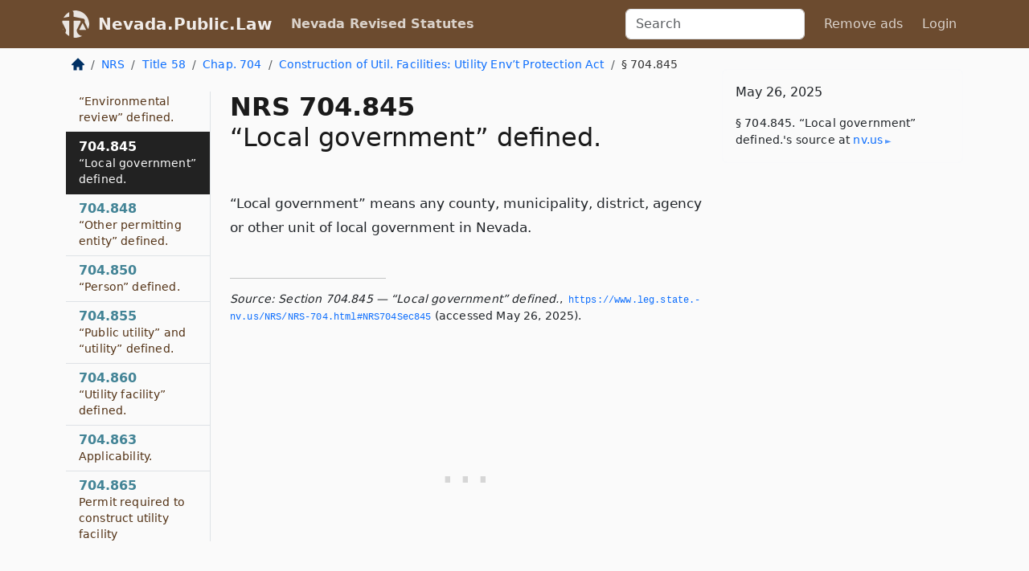

--- FILE ---
content_type: text/html; charset=utf-8
request_url: https://nevada.public.law/statutes/nrs_704.845
body_size: 5891
content:
<!DOCTYPE html>
<html lang='en'>
<head>
<meta charset='utf-8'>
<meta content='width=device-width, initial-scale=1, shrink-to-fit=no' name='viewport'>
<meta content='ie=edge' http-equiv='x-ua-compatible'>
  <!-- Google tag (gtag.js) -->
  <script async src="https://www.googletagmanager.com/gtag/js?id=G-H4FE23NSBJ" crossorigin="anonymous"></script>
  <script>
    window.dataLayer = window.dataLayer || [];
    function gtag(){dataLayer.push(arguments);}
    gtag('js', new Date());

    gtag('config', 'G-H4FE23NSBJ');
  </script>

<!-- Metadata -->
<title>NRS 704.845 – “Local government” defined.</title>
<meta content='“Local government” means any county, municipality, district, agency or other unit of local government in Nevada.' name='description'>

<link rel="canonical" href="https://nevada.public.law/statutes/nrs_704.845">

    <!-- Twitter Meta Tags -->
    <meta name="twitter:card"        content="summary">
    <meta name="twitter:site"        content="@law_is_code">
    <meta name="twitter:title"       content="NRS 704.845 – “Local government” defined.">
    <meta name="twitter:description" content="“Local government” means any county, municipality, district, agency or other unit of local government in Nevada.">

    <!-- Facebook Meta Tags -->
    <meta property="og:type"         content="article">
    <meta property="og:url"          content="https://nevada.public.law/statutes/nrs_704.845">
    <meta property="og:title"        content="NRS 704.845 – “Local government” defined.">
    <meta property="og:determiner"   content="the">
    <meta property="og:description"  content="“Local government” means any county, municipality, district, agency or other unit of local government in Nevada.">

    <meta property="article:author"  content="Nev. Legislature">

    <meta property="article:section" content="Energy; Public Utilities and Similar Entities">

    <!-- Apple Meta Tags -->
    <meta property="og:site_name"     content="Nevada.Public.Law">

    <!-- LinkedIn Meta Tags -->
    <meta property="og:title"        content="NRS 704.845 – “Local government” defined." name="title">

        <!-- Jurisdiction Icon -->

        <meta name="twitter:image"       content="https://nevada.public.law/assets/jurisdiction/nevada-c954d87af14b523b19b292236af483242aa1ca9007e0b96080fd9afcd3928858.png">
        <meta name="twitter:image:alt"   content="Nevada icon">
        
        <link rel="apple-touch-icon"     href="https://nevada.public.law/assets/jurisdiction/256x256/nevada-178e7f7dd689fa81d78879372c59764dd65e7a08331c87f39f8232d2a004a913.png" sizes="256x256" >
        <meta property="og:image"        content="https://nevada.public.law/assets/jurisdiction/256x256/nevada-178e7f7dd689fa81d78879372c59764dd65e7a08331c87f39f8232d2a004a913.png">
        <meta property="og:image:type"   content="image/png">
        <meta property="og:image:width"  content="256">
        <meta property="og:image:height" content="256">
        <meta property="og:image:alt"    content="Nevada icon">

<!-- CSS -->
<link rel="stylesheet" href="/assets/themes/nevada-35119bae87c4848c7701319858ce77eecfe83ef8c5ef7cb5a90fc343078a3972.css">
<!-- Favicons -->
<!-- Platform-independent .ico -->
<link rel="icon" type="image/x-icon" href="/assets/favicon/favicon-1971bb419bcff8b826acfc6d31b7bcdaa84e2b889fb346f139d81d504e21301c.ico">
<!-- Generic Favicon -->
<link rel="icon" type="image/png" href="/assets/favicon/favicon-196x196-1a89cdc4f55cce907983623a3705b278153a4a7c3f4e937224c2f68263cdf079.png" sizes="196x196">
<!-- Apple -->
<link rel="icon" type="image/png" href="/assets/favicon/apple-touch-icon-152x152-34df06b5e2e93efe4b77219bb2f7c625e82b95f0bdadc5b066ec667d56fd329d.png" sizes="196x196">
<!-- Microsoft favicons -->
<meta content='#FFFFFF' name='msapplication-TileColor'>
<meta content='https://newyork.public.law/assets/favicon/mstile-144x144-1ff51a60a42438151b0aa8d2b8ecdaa867d9af9ede744983626c8263eb9051c5.png' name='msapplication-TileImage'>
<meta content='https://newyork.public.law/assets/favicon/mstile-310x150-ae54f5e235f629e5bbc1b3787980a0a0c790ccaaf7e6153f46e35480b9460a78.png' name='msapplication-wide310x150logo'>
<meta content='https://newyork.public.law/assets/favicon/mstile-310x310-c954d87af14b523b19b292236af483242aa1ca9007e0b96080fd9afcd3928858.png' name='msapplication-square310x310logo'>

<!-- Structured Data -->


  <script type="text/javascript" 
          async="async" 
          data-noptimize="1" 
          data-cfasync="false" 
          src="//scripts.pubnation.com/tags/94287298-70cd-4370-b788-e4f2e9fa8c06.js">
  </script>

</head>



<body data-environment="production" data-parent-path="/statutes/nrs_chapter_704_sub-chapter_construction_of_utility_facilities:_utility_environmental_protection_act" data-revision-ruby="2.2.29" data-revision-ts="2.1.14" data-sentry-dsn-javascript="https://bab07efcc3f7485259f5baf1f2b14d4b@o118555.ingest.us.sentry.io/4509024199901184" data-statute-number="704.845">

<!-- Logo and Navbar -->
<nav class='navbar navbar-expand-lg navbar-dark d-print-none' id='top-navbar'>
<div class='container'>
<a class='navbar-brand' href='https://nevada.public.law'>
<img alt="Public.Law logo" height="34" width="34" src="/assets/logo/logo-white-on-transparent-68px-8727330fcdef91e245320acd7eb218bf7c3fc280a9ac48873293e89c65f1557a.png">
</a>
<a class='navbar-brand' href='https://nevada.public.law'>
Nevada.Public.Law
</a>
<button aria-controls='navbarSupportedContent' aria-expanded='false' aria-label='Toggle navigation' class='navbar-toggler' data-bs-target='#navbarSupportedContent' data-bs-toggle='collapse' type='button'>
<span class='navbar-toggler-icon'></span>
</button>
<div class='collapse navbar-collapse' id='navbarSupportedContent'>
<ul class='navbar-nav me-auto'>
<li class='nav-item active'>
<a class='nav-link' href='/statutes'>Nevada Revised Statutes</a>
</li>
<!-- Hack to add the ORCP if this is the Oregon site -->
</ul>
<!-- Small search form -->
<form class="form-inline my-2 my-lg-0 me-2" action="/search" accept-charset="UTF-8" method="get"><input type="search" name="term" id="term" value="" class="form-control mr-sm-2" placeholder="Search" aria-label="Search">
</form>
<ul class='navbar-nav me-right'>
<li class="nav-item rounded ms-1 me-1"><a class="nav-link rounded ms-1 me-1" href="https://www.public.law/pricing">Remove ads</a></li>
<li class="nav-item"><a class="nav-link" href="/users/sign_in">Login</a></li>
</ul>
</div>
</div>
</nav>

<div class='container'>
<div class='row'>
<div class='col-sm-10 col-print-12'>
<div class='d-print-none mb-4'>
  <script type="application/ld+json">
{"@context":"https://schema.org","@type":"BreadcrumbList","itemListElement":[{"@type":"ListItem","position":1,"item":"https://nevada.public.law/","name":"\u003cimg alt=\"Home\" height=\"16\" width=\"16\" src=\"/assets/home-bdfd622f0da71bdae5658d6657246217fd7f910da9dce4be94da15f81e831120.svg\"\u003e"},{"@type":"ListItem","position":2,"item":"https://nevada.public.law/statutes","name":"NRS"},{"@type":"ListItem","position":3,"item":"https://nevada.public.law/statutes/nrs_title_58","name":"Title 58"},{"@type":"ListItem","position":4,"item":"https://nevada.public.law/statutes/nrs_chapter_704","name":"Chap. 704"},{"@type":"ListItem","position":5,"item":"https://nevada.public.law/statutes/nrs_chapter_704_sub-chapter_construction_of_utility_facilities:_utility_environmental_protection_act","name":"Construction of Util. Facilities: Utility Env’t Protection Act"},{"@type":"ListItem","position":6,"item":"https://nevada.public.law/statutes/nrs_704.845","name":"§ 704.845"}]}
</script>

<nav aria-label="breadcrumb">
  <ol class="breadcrumb">
      <li class="breadcrumb-item">
        <a href="https://nevada.public.law/"><img alt="Home" height="16" width="16" src="/assets/home-bdfd622f0da71bdae5658d6657246217fd7f910da9dce4be94da15f81e831120.svg"></a>
      </li>
      <li class="breadcrumb-item">
        <a href="https://nevada.public.law/statutes">NRS</a>
      </li>
      <li class="breadcrumb-item">
        <a href="https://nevada.public.law/statutes/nrs_title_58">Title 58</a>
      </li>
      <li class="breadcrumb-item">
        <a href="https://nevada.public.law/statutes/nrs_chapter_704">Chap. 704</a>
      </li>
      <li class="breadcrumb-item">
        <a href="https://nevada.public.law/statutes/nrs_chapter_704_sub-chapter_construction_of_utility_facilities:_utility_environmental_protection_act">Construction of Util. Facilities: Utility Env’t Protection Act</a>
      </li>
    
      <li class="breadcrumb-item active" aria-current="page">
        § 704.845
      </li>
  </ol>
</nav> 

</div>


<div class='row'>
<div class='col-sm order-last'>
<article>
<div id='leaf-page-title'>
<h1 id='number_and_name'>
<span class='meta-name-and-number'>
<span class='d-none d-print-inline'>

</span>
NRS 704.845
</span>
<br>
<span id='name'>
“Local government” defined.
</span>
</h1>
</div>

<hr class='d-none d-print-block top'>
<div id='leaf-statute-body'>
<section class="level-0 non-meta non-outline">“Local government” means any county, municipality, district, agency or other unit of local government in Nevada.</section>

<div class='d-print-none mt-5'>
<hr style='width: 33%; margin-left: 0;'>
<p class='small' style='line-height: 1.4em; letter-spacing: 0.01rem;'>
<cite>
<i>Source:</i>
<i>Section 704.845 — “Local government” defined.</i>,<code> <a id="footer-source-link" rel="nofollow" href="https://www.leg.state.nv.us/NRS/NRS-704.html#NRS704Sec845">https://www.&shy;leg.&shy;state.&shy;nv.&shy;us/NRS/NRS-704.&shy;html#NRS704Sec845</a></code> (accessed May 26, 2025).
</cite>
</p>
</div>

</div>
</article>
</div>
<div class='col-sm-3 order-first d-none d-md-block d-print-none'>
<main class='sticky-top'>
<div class='d-flex flex-column align-items-stretch'>
<div class='list-group list-group-flush scrollarea border-end' id='sibling-nav'>
<a class='list-group-item list-group-item-action' href='nrs_704.820' id='n704.820'>704.820<br><span class='name'>Short title.</span></a>
<a class='list-group-item list-group-item-action' href='nrs_704.825' id='n704.825'>704.825<br><span class='name'>Declaration of legislative findings and purpose.</span></a>
<a class='list-group-item list-group-item-action' href='nrs_704.830' id='n704.830'>704.830<br><span class='name'>Definitions.</span></a>
<a class='list-group-item list-group-item-action' href='nrs_704.834' id='n704.834'>704.834<br><span class='name'>“Appropriate federal agency” defined.</span></a>
<a class='list-group-item list-group-item-action' href='nrs_704.840' id='n704.840'>704.840<br><span class='name'>“Commence to construct” defined.</span></a>
<a class='list-group-item list-group-item-action' href='nrs_704.842' id='n704.842'>704.842<br><span class='name'>“Environmental review” defined.</span></a>
<a class='list-group-item list-group-item-action' href='nrs_704.845' id='n704.845'>704.845<br><span class='name'>“Local government” defined.</span></a>
<a class='list-group-item list-group-item-action' href='nrs_704.848' id='n704.848'>704.848<br><span class='name'>“Other permitting entity” defined.</span></a>
<a class='list-group-item list-group-item-action' href='nrs_704.850' id='n704.850'>704.850<br><span class='name'>“Person” defined.</span></a>
<a class='list-group-item list-group-item-action' href='nrs_704.855' id='n704.855'>704.855<br><span class='name'>“Public utility” and “utility” defined.</span></a>
<a class='list-group-item list-group-item-action' href='nrs_704.860' id='n704.860'>704.860<br><span class='name'>“Utility facility” defined.</span></a>
<a class='list-group-item list-group-item-action' href='nrs_704.863' id='n704.863'>704.863<br><span class='name'>Applicability.</span></a>
<a class='list-group-item list-group-item-action' href='nrs_704.865' id='n704.865'>704.865<br><span class='name'>Permit required to construct utility facility</span></a>
<a class='list-group-item list-group-item-action' href='nrs_704.870' id='n704.870'>704.870<br><span class='name'>Requirements for filing application: Form and contents</span></a>
<a class='list-group-item list-group-item-action' href='nrs_704.871' id='n704.871'>704.871<br><span class='name'>Approval of application for utility facility not intended to serve customers in State.</span></a>
<a class='list-group-item list-group-item-action' href='nrs_704.873' id='n704.873'>704.873<br><span class='name'>Commission has exclusive jurisdiction to determine need for utility facilities of certain public utilities</span></a>
<a class='list-group-item list-group-item-action' href='nrs_704.875' id='n704.875'>704.875<br><span class='name'>Review of application by Division of Environmental Protection of State Department of Conservation and Natural Resources.</span></a>
<a class='list-group-item list-group-item-action' href='nrs_704.877' id='n704.877'>704.877<br><span class='name'>Duty to accept and incorporate findings and conclusions of environmental review that already has been conducted</span></a>
<a class='list-group-item list-group-item-action' href='nrs_704.880' id='n704.880'>704.880<br><span class='name'>Power of Commission to dispense with hearing for certain applications</span></a>
<a class='list-group-item list-group-item-action' href='nrs_704.885' id='n704.885'>704.885<br><span class='name'>Parties to proceeding for permit</span></a>
<a class='list-group-item list-group-item-action' href='nrs_704.890' id='n704.890'>704.890<br><span class='name'>Grant or denial of permit: Required findings</span></a>
<a class='list-group-item list-group-item-action' href='nrs_704.891' id='n704.891'>704.891<br><span class='name'>Reports to be filed with Commission by person holding permit who is not public utility.</span></a>
<a class='list-group-item list-group-item-action' href='nrs_704.893' id='n704.893'>704.893<br><span class='name'>Limitations on purchase of capacity of utility facility by certain public utilities.</span></a>
<a class='list-group-item list-group-item-action' href='nrs_704.895' id='n704.895'>704.895<br><span class='name'>Rehearing</span></a>
<a class='list-group-item list-group-item-action' href='nrs_704.897' id='n704.897'>704.897<br><span class='name'>Effect of provisions on jurisdiction of Commission over public utilities serving retail customers in State.</span></a>
<a class='list-group-item list-group-item-action' href='nrs_704.900' id='n704.900'>704.900<br><span class='name'>Cooperation with other states and Federal Government.</span></a>
<a class='list-group-item list-group-item-action' href='nrs_704.8905' id='n704.8905'>704.8905<br><span class='name'>Grant or denial of application: Time within which Commission and other permitting entities must act</span></a>

</div>
</div>
</main>
</div>

</div>

</div>
<div class='col-sm-2 d-print-none d-none d-lg-block'>
<!-- Right Side Bar -->
<div class='card border-light mb-1 mt-3'>
<div class='card-body'>
<p class='card-text'>
May 26, 2025
</p>
<p class='card-text small' style='line-height: 1.5em; letter-spacing: 0.01rem'>
<cite>
§ 704.845. “Local government” defined.'s source at
<a class="source-link external" rel="nofollow" href="https://www.leg.state.nv.us/NRS/NRS-704.html#NRS704Sec845">nv​.us</a>
</cite>
</p>
</div>
</div>






</div>
</div>
<hr class='bottom'>
<footer>
<div class='d-print-none'>
<div class='row'>
<div class='col-sm-3' id='stay-connected'>
<h2>Stay Connected</h2>
<p>
Join thousands of people who receive monthly site updates.
</p>
<p>
<a class='btn btn-primary' href='https://eepurl.com/dqx2dj' id='temp-subscribe' role='button'>Subscribe</a>
</p>
<p id='social-icons'>
<a href="https://www.instagram.com/law.is.code/"><img alt="Instagram" loading="lazy" decoding="async" height="50" width="50" src="/assets/social/instagram-logo-840401f66d7e41fb9696f8e077c49b550e669a1a613e2612a7ba18aa2c53776d.svg"></a>
<a href="https://www.facebook.com/PublicDotLaw"><img alt="Facebook" loading="lazy" decoding="async" height="50" width="50" src="/assets/social/facebook-logo-button-a44d2115afa1417c74235fd98657a42b6602af1b47332364fa6627a80e5a61ff.svg"></a>
<a href="https://twitter.com/law_is_code"><img alt="Twitter" loading="lazy" decoding="async" height="50" width="50" src="/assets/social/twitter-logo-button-39f7c16ed398ca50006cd9a20dc33da44f7110bc26dbe7ec8980cbd9fc44cdc6.svg"></a>
<a href="https://github.com/public-law/"><img alt="Our GitHub Page" loading="lazy" decoding="async" height="50" width="50" src="/assets/social/github-logo-b4302181192a1d29bb4b020699926827cea1717d423541ad0ec8b318cda6ff97.svg"></a>
</p>
</div>
<div class='col-sm-4'>
<h2>Get Legal Help</h2>
<p class='mb-4'>
The <a class="external" href="https://nvbar.org/">State Bar of Nevada</a> runs a service for finding
an attorney in good standing. Initial consultations
are usually free or discounted: <a class="external" href="https://nvbar.org/for-the-public/find-a-lawyer/lrs/">Lawyer Referral Service</a>
</p>
<h2>Committed to Public Service</h2>
<p>
We will always provide free access to the current law. In addition,
<a href='https://blog.public.law/automatic-upgrade-for-non-profit-educational-and-govt-users/'>we provide special support</a>
for non-profit, educational, and government users. Through social
entre­pre­neurship, we’re lowering the cost of legal services and
increasing citizen access.
</p>
</div>
<div class='col-sm-5'>
<nav>
<h2>Navigate</h2>
<div class='row'>
<div class='col-sm-4'>
<ul class='compact'>
<li class='mb-2'><a href="https://www.public.law/legal-help-services">Find a Lawyer</a></li>
<li class='mb-2'><a href="https://blog.public.law">Blog</a></li>
<li class='mb-2'><a href="https://www.public.law/about-us">About Us</a></li>
<li class='mb-2'><a href="https://www.public.law/api-info">API</a></li>
<li class='mb-2'><a href="https://www.public.law/contact-us">Contact Us</a></li>
<li class='mb-2'><a href="https://www.public.law/blog">Reports</a></li>
<li class='mb-2'><a href="https://www.public.law/sources">Secondary Sources</a></li>
<li class='mb-2'><a href="https://www.public.law/privacy-policy">Privacy Policy</a></li>
</ul>
</div>
<div class='col-sm-8'>
<table class='table table-sm table-borderless table-light'>
<tbody>
<tr>
<th>California:</th>
<td><a href="https://california.public.law/codes">Codes</a></td>
</tr>
<tr>
<th>Colorado:</th>
<td><a href="https://colorado.public.law/statutes">C.R.S.</a></td>
</tr>
<tr>
<th>Florida:</th>
<td><a href="https://florida.public.law/statutes">Statutes</a></td>
</tr>
<tr>
<th>Nevada:</th>
<td><a href="https://nevada.public.law/statutes">NRS</a></td>
</tr>
<tr>
<th>New York:</th>
<td><a href="https://newyork.public.law/laws">Laws</a></td>
</tr>
<tr>
<th>Oregon:</th>
<td><a href="https://oregon.public.law/rules">OAR</a>, <a href="https://oregon.public.law/statutes">ORS</a></td>
</tr>
<tr>
<th>Texas:</th>
<td><a href="https://texas.public.law/statutes">Statutes</a></td>
</tr>
<tr>
<th>World:</th>
<td><a href="https://www.public.law/world/rome_statute">Rome Statute</a>, <a href="https://www.public.law/dictionary">International Dictionary</a></td>
</tr>
</tbody>
</table>
</div>
</div>
</nav>
</div>
</div>

</div>
<div class='d-none d-print-block'>
<p class='small'>
<i>Location:</i>
<code>https://nevada.public.law/statutes/nrs_704.845</code>
</p>
<p class='small'>
<i>Original Source:</i>
<i>Section 704.845 — “Local government” defined.</i>,
<code>https://www.&shy;leg.&shy;state.&shy;nv.&shy;us/NRS/NRS-704.&shy;html#NRS704Sec845</code>
(last ac&shy;cessed May 10, 2025).
</p>

</div>
</footer>

<!-- Modal -->
<div class="modal fade" id="intentionallyBlankModal" tabindex="-1" aria-labelledby="intentionallyBlankModalLabel" aria-hidden="true">
    <div class="modal-dialog modal-dialog-centered">
      <div class="modal-content">
        <div class="modal-header">
          <h5 class="modal-title" id="intentionallyBlankModalLabel">Blank Outline Levels</h5>
          <button type="button" class="close" data-bs-dismiss="modal" aria-label="Close">
            <span aria-hidden="true">&times;</span>
          </button>
        </div>
        <div class="modal-body">
          <p>
          The legislature occasionally skips outline levels.
          For example:
          </p>

<pre>(3) A person may apply [...]
(4)(a) A person petitioning for relief [...]</pre>

          <p>
            In this example, <strong>(3)</strong>, <strong>(4)</strong>,
            and <strong>(4)(a)</strong> are all outline levels, but 
            <strong>(4)</strong> was
            omitted by its authors. It's only implied. This presents an
            interesting challenge when laying out the text. We've
            decided to display a blank section with this note, in order
            to aide readability.
          </p>

          <div class="alert alert-info" role="alert">
            <strong>Trust but verify.</strong>
              <cite>
                <a class="source-link external" rel="nofollow" href="https://www.leg.state.nv.us/NRS/NRS-704.html#NRS704Sec845">Here is the original source for section 704.845</a>
              </cite>
          </div>

          <p>
            Do you have an opinion about this solution?
            <a href="https://www.public.law/contact-us">Drop us a line.</a>
          </p>
        </div>
        <div class="modal-footer">
          <button type="button" class="btn btn-primary" data-bs-dismiss="modal">Close</button>
        </div>
      </div>
    </div>
  </div>

</div>
    <script src="https://js.sentry-cdn.com/bab07efcc3f7485259f5baf1f2b14d4b.min.js" crossorigin="anonymous"></script>

<script src="/assets/application-8807a6c505c369ecf132761755ed2343e2aa03aad8dedd9e32a7ca33c042fd94.js" type="module"></script>
</body>

</html>
